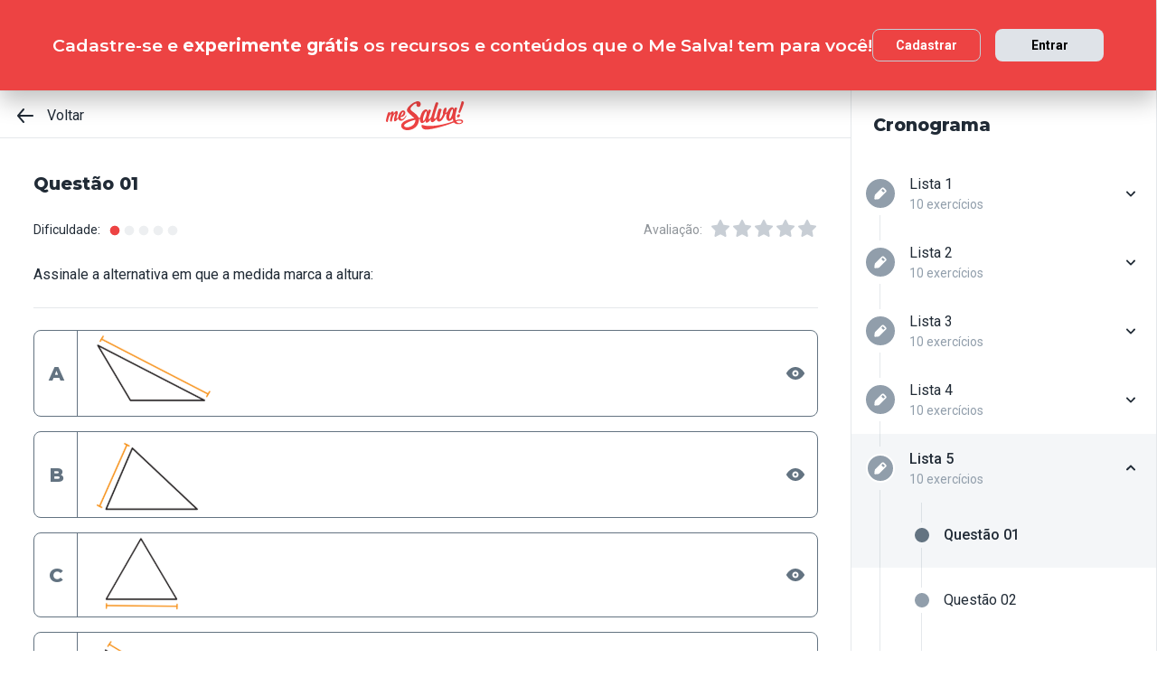

--- FILE ---
content_type: application/javascript; charset=UTF-8
request_url: https://www.mesalva.com/app/_next/static/chunks/425.ce95921f33493769.js
body_size: 1022
content:
"use strict";(self.webpackChunk_N_E=self.webpackChunk_N_E||[]).push([[425],{23425:function(h,b,a){a.r(b),a.d(b,{"default":function(){return r}});var i=a(85893),j=a(83513),k=a(67294),c=a(16488),d=a(20083),e=a(63875),f=a(93188);function l(a,b,c){return b in a?Object.defineProperty(a,b,{value:c,enumerable:!0,configurable:!0,writable:!0}):a[b]=c,a}var m={componentsList:function(d){for(var a=1;a<arguments.length;a++){var c=null!=arguments[a]?arguments[a]:{},b=Object.keys(c);"function"==typeof Object.getOwnPropertySymbols&&(b=b.concat(Object.getOwnPropertySymbols(c).filter(function(a){return Object.getOwnPropertyDescriptor(c,a).enumerable}))),b.forEach(function(a){l(d,a,c[a])})}return d}({},c,d),controllersList:e,modifiersList:f,defaultError:"Error ao carregar"},g=a(51777),n=a.n(g),o=a(11163);function p(c,a){(null==a||a>c.length)&&(a=c.length);for(var b=0,d=new Array(a);b<a;b++)d[b]=c[b];return d}function q(a,b,c){return b in a?Object.defineProperty(a,b,{value:c,enumerable:!0,configurable:!0,writable:!0}):a[b]=c,a}var r=function(f){var a,b,g=f.children,h=(a=(0,j.oR)(j.Pc.Accesses),b=1,function(a){if(Array.isArray(a))return a}(a)||function(b,e){var f,g,a=null==b?null:"undefined"!=typeof Symbol&&b[Symbol.iterator]||b["@@iterator"];if(null!=a){var c=[],d=!0,h=!1;try{for(a=a.call(b);!(d=(f=a.next()).done)&&(c.push(f.value),!e||c.length!==e);d=!0);}catch(i){h=!0,g=i}finally{try{d||null==a.return||a.return()}finally{if(h)throw g}}return c}}(a,b)||function(a,c){if(a){if("string"==typeof a)return p(a,c);var b=Object.prototype.toString.call(a).slice(8,-1);if("Object"===b&&a.constructor&&(b=a.constructor.name),"Map"===b||"Set"===b)return Array.from(b);if("Arguments"===b||/^(?:Ui|I)nt(?:8|16|32)(?:Clamped)?Array$/.test(b))return p(a,c)}}(a,b)||function(){throw new TypeError("Invalid attempt to destructure non-iterable instance.\\nIn order to be iterable, non-array objects must have a [Symbol.iterator]() method.")}())[0].fetched,c=(0,k.useState)(j.l3.getFullAccesses()),d=c[0],t=c[1],e=(0,k.useState)(j.U6.getUserStore()),l=e[0],u=e[1],r=(0,o.useRouter)();(0,k.useEffect)(function(){h&&(t(j.l3.getFullAccesses()),u(j.U6.getUserStore()))},[h]);var s=function(d){for(var a=1;a<arguments.length;a++){var c=null!=arguments[a]?arguments[a]:{},b=Object.keys(c);"function"==typeof Object.getOwnPropertySymbols&&(b=b.concat(Object.getOwnPropertySymbols(c).filter(function(a){return Object.getOwnPropertyDescriptor(c,a).enumerable}))),b.forEach(function(a){q(d,a,c[a])})}return d}({},d,{accesses:d,user:l,router:r});return(0,i.jsx)(n(),{settings:m,accesses:{active:!0,data:s},children:g})}}}])

--- FILE ---
content_type: text/plain; charset=utf-8
request_url: https://events.getsitectrl.com/api/v1/events?query=contexto%3Dapp%252Fexercicios-e-provas%26lista%3Dmatematica-basica-operacoes-e-geometria-lista-5-66481
body_size: 557
content:
{"id":"66f7d1264a900e0d","user_id":"66f7d1264aa5c163","time":1768977373482,"token":"1768977373.0b6ec21fea68df0ee8508751bcf04874.8e2bfcbdb0ab181a4b6e1c5b39ae82ec","geo":{"ip":"3.15.227.105","geopath":"147015:147763:220321:","geoname_id":4509177,"longitude":-83.0061,"latitude":39.9625,"postal_code":"43215","city":"Columbus","region":"Ohio","state_code":"OH","country":"United States","country_code":"US","timezone":"America/New_York"},"ua":{"platform":"Desktop","os":"Mac OS","os_family":"Mac OS X","os_version":"10.15.7","browser":"Other","browser_family":"ClaudeBot","browser_version":"1.0","device":"Spider","device_brand":"Spider","device_model":"Desktop"},"utm":{}}